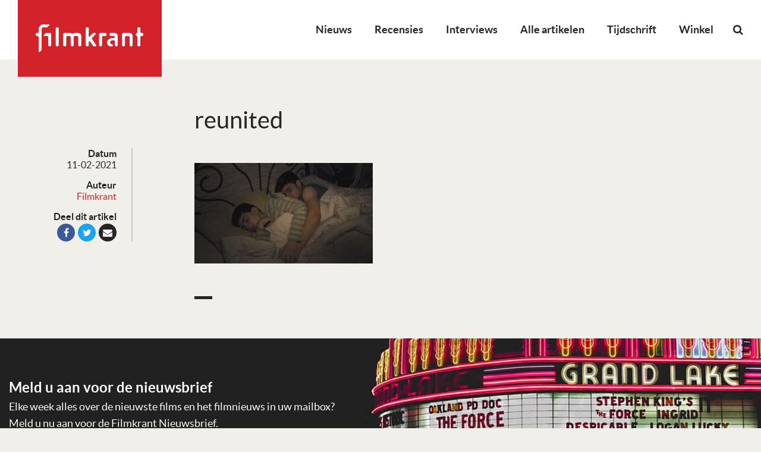

--- FILE ---
content_type: text/html; charset=UTF-8
request_url: https://filmkrant.nl/agenda/focus-human-rights-weekend-2021/attachment/reunited/
body_size: 13441
content:
<!DOCTYPE html>
<!--[if IE 7]><html class="no-js ie ie7" lang="nl-NL"><![endif]-->
<!--[if IE 8]><html class="no-js ie ie8" lang="nl-NL"><![endif]-->
<!--[if !(IE 7) | !(IE 8) ]><!--><html class="no-js" lang="nl-NL"><!--<![endif]-->
    <head>
        <meta charset="UTF-8" />
<script type="text/javascript">
/* <![CDATA[ */
var gform;gform||(document.addEventListener("gform_main_scripts_loaded",function(){gform.scriptsLoaded=!0}),document.addEventListener("gform/theme/scripts_loaded",function(){gform.themeScriptsLoaded=!0}),window.addEventListener("DOMContentLoaded",function(){gform.domLoaded=!0}),gform={domLoaded:!1,scriptsLoaded:!1,themeScriptsLoaded:!1,isFormEditor:()=>"function"==typeof InitializeEditor,callIfLoaded:function(o){return!(!gform.domLoaded||!gform.scriptsLoaded||!gform.themeScriptsLoaded&&!gform.isFormEditor()||(gform.isFormEditor()&&console.warn("The use of gform.initializeOnLoaded() is deprecated in the form editor context and will be removed in Gravity Forms 3.1."),o(),0))},initializeOnLoaded:function(o){gform.callIfLoaded(o)||(document.addEventListener("gform_main_scripts_loaded",()=>{gform.scriptsLoaded=!0,gform.callIfLoaded(o)}),document.addEventListener("gform/theme/scripts_loaded",()=>{gform.themeScriptsLoaded=!0,gform.callIfLoaded(o)}),window.addEventListener("DOMContentLoaded",()=>{gform.domLoaded=!0,gform.callIfLoaded(o)}))},hooks:{action:{},filter:{}},addAction:function(o,r,e,t){gform.addHook("action",o,r,e,t)},addFilter:function(o,r,e,t){gform.addHook("filter",o,r,e,t)},doAction:function(o){gform.doHook("action",o,arguments)},applyFilters:function(o){return gform.doHook("filter",o,arguments)},removeAction:function(o,r){gform.removeHook("action",o,r)},removeFilter:function(o,r,e){gform.removeHook("filter",o,r,e)},addHook:function(o,r,e,t,n){null==gform.hooks[o][r]&&(gform.hooks[o][r]=[]);var d=gform.hooks[o][r];null==n&&(n=r+"_"+d.length),gform.hooks[o][r].push({tag:n,callable:e,priority:t=null==t?10:t})},doHook:function(r,o,e){var t;if(e=Array.prototype.slice.call(e,1),null!=gform.hooks[r][o]&&((o=gform.hooks[r][o]).sort(function(o,r){return o.priority-r.priority}),o.forEach(function(o){"function"!=typeof(t=o.callable)&&(t=window[t]),"action"==r?t.apply(null,e):e[0]=t.apply(null,e)})),"filter"==r)return e[0]},removeHook:function(o,r,t,n){var e;null!=gform.hooks[o][r]&&(e=(e=gform.hooks[o][r]).filter(function(o,r,e){return!!(null!=n&&n!=o.tag||null!=t&&t!=o.priority)}),gform.hooks[o][r]=e)}});
/* ]]> */
</script>

        <meta name="viewport" content="width=device-width, user-scalable=no, initial-scale=1.0, maximum-scale=1.0" />
        <meta http-equiv="X-UA-Compatible" content="IE=edge, chrome=1" />

        <link rel="profile" href="http://gmpg.org/xfn/11" />
        <link rel="pingback" href="https://filmkrant.nl/xmlrpc.php" />

        <!--[if lt IE 9]><script src="https://filmkrant.nl/wp-content/themes/filmkrant/assets/components/html5shiv/dist/html5shiv.min.js"></script><![endif]-->

        <link rel="apple-touch-icon" sizes="180x180" href="https://filmkrant.nl/wp-content/themes/filmkrant/assets/images/favicon/apple-touch-icon.png">
        <link rel="icon" type="image/png" sizes="32x32" href="https://filmkrant.nl/wp-content/themes/filmkrant/assets/images/favicon/favicon-32x32.png">
        <link rel="icon" type="image/png" sizes="16x16" href="https://filmkrant.nl/wp-content/themes/filmkrant/assets/images/favicon/favicon-16x16.png">
        <link rel="manifest" href="https://filmkrant.nl/wp-content/themes/filmkrant/assets/images/favicon/site.webmanifest">
        <link rel="mask-icon" href="https://filmkrant.nl/wp-content/themes/filmkrant/assets/images/favicon/safari-pinned-tab.svg" color="#252525">
        <link rel="shortcut icon" href="https://filmkrant.nl/wp-content/themes/filmkrant/assets/images/favicon/favicon.ico">
        <meta name="msapplication-TileColor" content="#252525">
        <meta name="msapplication-config" content="/assets/images/favicon/browserconfig.xml">
        <meta name="theme-color" content="#252525">

        <meta name='robots' content='index, follow, max-image-preview:large, max-snippet:-1, max-video-preview:-1' />

	<!-- This site is optimized with the Yoast SEO plugin v26.7 - https://yoast.com/wordpress/plugins/seo/ -->
	<title>reunited - Filmkrant</title>
	<link rel="canonical" href="https://filmkrant.nl/agenda/focus-human-rights-weekend-2021/attachment/reunited/" />
	<meta property="og:locale" content="nl_NL" />
	<meta property="og:type" content="article" />
	<meta property="og:title" content="reunited - Filmkrant" />
	<meta property="og:description" content="Reunited" />
	<meta property="og:url" content="https://filmkrant.nl/agenda/focus-human-rights-weekend-2021/attachment/reunited/" />
	<meta property="og:site_name" content="Filmkrant" />
	<meta property="article:modified_time" content="2021-02-11T21:28:23+00:00" />
	<meta property="og:image" content="https://filmkrant.nl/agenda/focus-human-rights-weekend-2021/attachment/reunited" />
	<meta property="og:image:width" content="1200" />
	<meta property="og:image:height" content="675" />
	<meta property="og:image:type" content="image/jpeg" />
	<meta name="twitter:card" content="summary_large_image" />
	<script type="application/ld+json" class="yoast-schema-graph">{"@context":"https://schema.org","@graph":[{"@type":"WebPage","@id":"https://filmkrant.nl/agenda/focus-human-rights-weekend-2021/attachment/reunited/","url":"https://filmkrant.nl/agenda/focus-human-rights-weekend-2021/attachment/reunited/","name":"reunited - Filmkrant","isPartOf":{"@id":"https://filmkrant.nl/#website"},"primaryImageOfPage":{"@id":"https://filmkrant.nl/agenda/focus-human-rights-weekend-2021/attachment/reunited/#primaryimage"},"image":{"@id":"https://filmkrant.nl/agenda/focus-human-rights-weekend-2021/attachment/reunited/#primaryimage"},"thumbnailUrl":"https://filmkrant.nl/wp-content/uploads/2021/02/reunited.jpg","datePublished":"2021-02-11T21:28:15+00:00","dateModified":"2021-02-11T21:28:23+00:00","breadcrumb":{"@id":"https://filmkrant.nl/agenda/focus-human-rights-weekend-2021/attachment/reunited/#breadcrumb"},"inLanguage":"nl-NL","potentialAction":[{"@type":"ReadAction","target":["https://filmkrant.nl/agenda/focus-human-rights-weekend-2021/attachment/reunited/"]}]},{"@type":"ImageObject","inLanguage":"nl-NL","@id":"https://filmkrant.nl/agenda/focus-human-rights-weekend-2021/attachment/reunited/#primaryimage","url":"https://filmkrant.nl/wp-content/uploads/2021/02/reunited.jpg","contentUrl":"https://filmkrant.nl/wp-content/uploads/2021/02/reunited.jpg","width":1200,"height":675,"caption":"Reunited"},{"@type":"BreadcrumbList","@id":"https://filmkrant.nl/agenda/focus-human-rights-weekend-2021/attachment/reunited/#breadcrumb","itemListElement":[{"@type":"ListItem","position":1,"name":"Home","item":"https://filmkrant.nl/"},{"@type":"ListItem","position":2,"name":"Focus: Human Rights Weekend","item":"https://filmkrant.nl/agenda/focus-human-rights-weekend-2021/"},{"@type":"ListItem","position":3,"name":"reunited"}]},{"@type":"WebSite","@id":"https://filmkrant.nl/#website","url":"https://filmkrant.nl/","name":"Filmkrant","description":"","potentialAction":[{"@type":"SearchAction","target":{"@type":"EntryPoint","urlTemplate":"https://filmkrant.nl/?s={search_term_string}"},"query-input":{"@type":"PropertyValueSpecification","valueRequired":true,"valueName":"search_term_string"}}],"inLanguage":"nl-NL"}]}</script>
	<!-- / Yoast SEO plugin. -->


<link rel="alternate" type="application/rss+xml" title="Filmkrant &raquo; feed" href="https://filmkrant.nl/feed/" />
<link rel="alternate" type="application/rss+xml" title="Filmkrant &raquo; reacties feed" href="https://filmkrant.nl/comments/feed/" />
<link rel="alternate" title="oEmbed (JSON)" type="application/json+oembed" href="https://filmkrant.nl/wp-json/oembed/1.0/embed?url=https%3A%2F%2Ffilmkrant.nl%2Fagenda%2Ffocus-human-rights-weekend-2021%2Fattachment%2Freunited%2F" />
<link rel="alternate" title="oEmbed (XML)" type="text/xml+oembed" href="https://filmkrant.nl/wp-json/oembed/1.0/embed?url=https%3A%2F%2Ffilmkrant.nl%2Fagenda%2Ffocus-human-rights-weekend-2021%2Fattachment%2Freunited%2F&#038;format=xml" />
<style id='wp-img-auto-sizes-contain-inline-css' type='text/css'>
img:is([sizes=auto i],[sizes^="auto," i]){contain-intrinsic-size:3000px 1500px}
/*# sourceURL=wp-img-auto-sizes-contain-inline-css */
</style>
<link rel='stylesheet' id='wp-block-library-css' href='https://filmkrant.nl/wp-includes/css/dist/block-library/style.min.css?ver=de424b81ab956d561d5055e9d31ce7dc' type='text/css' media='all' />
<link rel='stylesheet' id='wc-blocks-style-css' href='https://filmkrant.nl/wp-content/plugins/woocommerce/assets/client/blocks/wc-blocks.css?ver=wc-10.4.3' type='text/css' media='all' />
<style id='global-styles-inline-css' type='text/css'>
:root{--wp--preset--aspect-ratio--square: 1;--wp--preset--aspect-ratio--4-3: 4/3;--wp--preset--aspect-ratio--3-4: 3/4;--wp--preset--aspect-ratio--3-2: 3/2;--wp--preset--aspect-ratio--2-3: 2/3;--wp--preset--aspect-ratio--16-9: 16/9;--wp--preset--aspect-ratio--9-16: 9/16;--wp--preset--color--black: #000000;--wp--preset--color--cyan-bluish-gray: #abb8c3;--wp--preset--color--white: #ffffff;--wp--preset--color--pale-pink: #f78da7;--wp--preset--color--vivid-red: #cf2e2e;--wp--preset--color--luminous-vivid-orange: #ff6900;--wp--preset--color--luminous-vivid-amber: #fcb900;--wp--preset--color--light-green-cyan: #7bdcb5;--wp--preset--color--vivid-green-cyan: #00d084;--wp--preset--color--pale-cyan-blue: #8ed1fc;--wp--preset--color--vivid-cyan-blue: #0693e3;--wp--preset--color--vivid-purple: #9b51e0;--wp--preset--gradient--vivid-cyan-blue-to-vivid-purple: linear-gradient(135deg,rgb(6,147,227) 0%,rgb(155,81,224) 100%);--wp--preset--gradient--light-green-cyan-to-vivid-green-cyan: linear-gradient(135deg,rgb(122,220,180) 0%,rgb(0,208,130) 100%);--wp--preset--gradient--luminous-vivid-amber-to-luminous-vivid-orange: linear-gradient(135deg,rgb(252,185,0) 0%,rgb(255,105,0) 100%);--wp--preset--gradient--luminous-vivid-orange-to-vivid-red: linear-gradient(135deg,rgb(255,105,0) 0%,rgb(207,46,46) 100%);--wp--preset--gradient--very-light-gray-to-cyan-bluish-gray: linear-gradient(135deg,rgb(238,238,238) 0%,rgb(169,184,195) 100%);--wp--preset--gradient--cool-to-warm-spectrum: linear-gradient(135deg,rgb(74,234,220) 0%,rgb(151,120,209) 20%,rgb(207,42,186) 40%,rgb(238,44,130) 60%,rgb(251,105,98) 80%,rgb(254,248,76) 100%);--wp--preset--gradient--blush-light-purple: linear-gradient(135deg,rgb(255,206,236) 0%,rgb(152,150,240) 100%);--wp--preset--gradient--blush-bordeaux: linear-gradient(135deg,rgb(254,205,165) 0%,rgb(254,45,45) 50%,rgb(107,0,62) 100%);--wp--preset--gradient--luminous-dusk: linear-gradient(135deg,rgb(255,203,112) 0%,rgb(199,81,192) 50%,rgb(65,88,208) 100%);--wp--preset--gradient--pale-ocean: linear-gradient(135deg,rgb(255,245,203) 0%,rgb(182,227,212) 50%,rgb(51,167,181) 100%);--wp--preset--gradient--electric-grass: linear-gradient(135deg,rgb(202,248,128) 0%,rgb(113,206,126) 100%);--wp--preset--gradient--midnight: linear-gradient(135deg,rgb(2,3,129) 0%,rgb(40,116,252) 100%);--wp--preset--font-size--small: 13px;--wp--preset--font-size--medium: 20px;--wp--preset--font-size--large: 36px;--wp--preset--font-size--x-large: 42px;--wp--preset--spacing--20: 0.44rem;--wp--preset--spacing--30: 0.67rem;--wp--preset--spacing--40: 1rem;--wp--preset--spacing--50: 1.5rem;--wp--preset--spacing--60: 2.25rem;--wp--preset--spacing--70: 3.38rem;--wp--preset--spacing--80: 5.06rem;--wp--preset--shadow--natural: 6px 6px 9px rgba(0, 0, 0, 0.2);--wp--preset--shadow--deep: 12px 12px 50px rgba(0, 0, 0, 0.4);--wp--preset--shadow--sharp: 6px 6px 0px rgba(0, 0, 0, 0.2);--wp--preset--shadow--outlined: 6px 6px 0px -3px rgb(255, 255, 255), 6px 6px rgb(0, 0, 0);--wp--preset--shadow--crisp: 6px 6px 0px rgb(0, 0, 0);}:where(.is-layout-flex){gap: 0.5em;}:where(.is-layout-grid){gap: 0.5em;}body .is-layout-flex{display: flex;}.is-layout-flex{flex-wrap: wrap;align-items: center;}.is-layout-flex > :is(*, div){margin: 0;}body .is-layout-grid{display: grid;}.is-layout-grid > :is(*, div){margin: 0;}:where(.wp-block-columns.is-layout-flex){gap: 2em;}:where(.wp-block-columns.is-layout-grid){gap: 2em;}:where(.wp-block-post-template.is-layout-flex){gap: 1.25em;}:where(.wp-block-post-template.is-layout-grid){gap: 1.25em;}.has-black-color{color: var(--wp--preset--color--black) !important;}.has-cyan-bluish-gray-color{color: var(--wp--preset--color--cyan-bluish-gray) !important;}.has-white-color{color: var(--wp--preset--color--white) !important;}.has-pale-pink-color{color: var(--wp--preset--color--pale-pink) !important;}.has-vivid-red-color{color: var(--wp--preset--color--vivid-red) !important;}.has-luminous-vivid-orange-color{color: var(--wp--preset--color--luminous-vivid-orange) !important;}.has-luminous-vivid-amber-color{color: var(--wp--preset--color--luminous-vivid-amber) !important;}.has-light-green-cyan-color{color: var(--wp--preset--color--light-green-cyan) !important;}.has-vivid-green-cyan-color{color: var(--wp--preset--color--vivid-green-cyan) !important;}.has-pale-cyan-blue-color{color: var(--wp--preset--color--pale-cyan-blue) !important;}.has-vivid-cyan-blue-color{color: var(--wp--preset--color--vivid-cyan-blue) !important;}.has-vivid-purple-color{color: var(--wp--preset--color--vivid-purple) !important;}.has-black-background-color{background-color: var(--wp--preset--color--black) !important;}.has-cyan-bluish-gray-background-color{background-color: var(--wp--preset--color--cyan-bluish-gray) !important;}.has-white-background-color{background-color: var(--wp--preset--color--white) !important;}.has-pale-pink-background-color{background-color: var(--wp--preset--color--pale-pink) !important;}.has-vivid-red-background-color{background-color: var(--wp--preset--color--vivid-red) !important;}.has-luminous-vivid-orange-background-color{background-color: var(--wp--preset--color--luminous-vivid-orange) !important;}.has-luminous-vivid-amber-background-color{background-color: var(--wp--preset--color--luminous-vivid-amber) !important;}.has-light-green-cyan-background-color{background-color: var(--wp--preset--color--light-green-cyan) !important;}.has-vivid-green-cyan-background-color{background-color: var(--wp--preset--color--vivid-green-cyan) !important;}.has-pale-cyan-blue-background-color{background-color: var(--wp--preset--color--pale-cyan-blue) !important;}.has-vivid-cyan-blue-background-color{background-color: var(--wp--preset--color--vivid-cyan-blue) !important;}.has-vivid-purple-background-color{background-color: var(--wp--preset--color--vivid-purple) !important;}.has-black-border-color{border-color: var(--wp--preset--color--black) !important;}.has-cyan-bluish-gray-border-color{border-color: var(--wp--preset--color--cyan-bluish-gray) !important;}.has-white-border-color{border-color: var(--wp--preset--color--white) !important;}.has-pale-pink-border-color{border-color: var(--wp--preset--color--pale-pink) !important;}.has-vivid-red-border-color{border-color: var(--wp--preset--color--vivid-red) !important;}.has-luminous-vivid-orange-border-color{border-color: var(--wp--preset--color--luminous-vivid-orange) !important;}.has-luminous-vivid-amber-border-color{border-color: var(--wp--preset--color--luminous-vivid-amber) !important;}.has-light-green-cyan-border-color{border-color: var(--wp--preset--color--light-green-cyan) !important;}.has-vivid-green-cyan-border-color{border-color: var(--wp--preset--color--vivid-green-cyan) !important;}.has-pale-cyan-blue-border-color{border-color: var(--wp--preset--color--pale-cyan-blue) !important;}.has-vivid-cyan-blue-border-color{border-color: var(--wp--preset--color--vivid-cyan-blue) !important;}.has-vivid-purple-border-color{border-color: var(--wp--preset--color--vivid-purple) !important;}.has-vivid-cyan-blue-to-vivid-purple-gradient-background{background: var(--wp--preset--gradient--vivid-cyan-blue-to-vivid-purple) !important;}.has-light-green-cyan-to-vivid-green-cyan-gradient-background{background: var(--wp--preset--gradient--light-green-cyan-to-vivid-green-cyan) !important;}.has-luminous-vivid-amber-to-luminous-vivid-orange-gradient-background{background: var(--wp--preset--gradient--luminous-vivid-amber-to-luminous-vivid-orange) !important;}.has-luminous-vivid-orange-to-vivid-red-gradient-background{background: var(--wp--preset--gradient--luminous-vivid-orange-to-vivid-red) !important;}.has-very-light-gray-to-cyan-bluish-gray-gradient-background{background: var(--wp--preset--gradient--very-light-gray-to-cyan-bluish-gray) !important;}.has-cool-to-warm-spectrum-gradient-background{background: var(--wp--preset--gradient--cool-to-warm-spectrum) !important;}.has-blush-light-purple-gradient-background{background: var(--wp--preset--gradient--blush-light-purple) !important;}.has-blush-bordeaux-gradient-background{background: var(--wp--preset--gradient--blush-bordeaux) !important;}.has-luminous-dusk-gradient-background{background: var(--wp--preset--gradient--luminous-dusk) !important;}.has-pale-ocean-gradient-background{background: var(--wp--preset--gradient--pale-ocean) !important;}.has-electric-grass-gradient-background{background: var(--wp--preset--gradient--electric-grass) !important;}.has-midnight-gradient-background{background: var(--wp--preset--gradient--midnight) !important;}.has-small-font-size{font-size: var(--wp--preset--font-size--small) !important;}.has-medium-font-size{font-size: var(--wp--preset--font-size--medium) !important;}.has-large-font-size{font-size: var(--wp--preset--font-size--large) !important;}.has-x-large-font-size{font-size: var(--wp--preset--font-size--x-large) !important;}
/*# sourceURL=global-styles-inline-css */
</style>

<style id='classic-theme-styles-inline-css' type='text/css'>
/*! This file is auto-generated */
.wp-block-button__link{color:#fff;background-color:#32373c;border-radius:9999px;box-shadow:none;text-decoration:none;padding:calc(.667em + 2px) calc(1.333em + 2px);font-size:1.125em}.wp-block-file__button{background:#32373c;color:#fff;text-decoration:none}
/*# sourceURL=/wp-includes/css/classic-themes.min.css */
</style>
<link rel='stylesheet' id='woocommerce-layout-css' href='https://filmkrant.nl/wp-content/plugins/woocommerce/assets/css/woocommerce-layout.css?ver=10.4.3' type='text/css' media='all' />
<link rel='stylesheet' id='woocommerce-smallscreen-css' href='https://filmkrant.nl/wp-content/plugins/woocommerce/assets/css/woocommerce-smallscreen.css?ver=10.4.3' type='text/css' media='only screen and (max-width: 768px)' />
<style id='woocommerce-inline-inline-css' type='text/css'>
.woocommerce form .form-row .required { visibility: visible; }
/*# sourceURL=woocommerce-inline-inline-css */
</style>
<link rel='stylesheet' id='mollie-applepaydirect-css' href='https://filmkrant.nl/wp-content/plugins/mollie-payments-for-woocommerce/public/css/mollie-applepaydirect.min.css?ver=1767700109' type='text/css' media='screen' />
<link rel='stylesheet' id='vo.stylesheet-css' href='https://filmkrant.nl/wp-content/themes/filmkrant/style.css?ver=1765544281' type='text/css' media='all' />
<link rel='stylesheet' id='mmenu.css-css' href='https://filmkrant.nl/wp-content/themes/filmkrant/assets/components/jQuery.mmenu/dist/css/jquery.mmenu.all.css?ver=de424b81ab956d561d5055e9d31ce7dc' type='text/css' media='all' />
<link rel='stylesheet' id='mmenu.positioning.css-css' href='https://filmkrant.nl/wp-content/themes/filmkrant/assets/components/jQuery.mmenu/dist/extensions/fullscreen/jquery.mmenu.fullscreen.css?ver=de424b81ab956d561d5055e9d31ce7dc' type='text/css' media='all' />
<script type="text/javascript" src="https://filmkrant.nl/wp-content/themes/filmkrant/assets/components/jquery/dist/jquery.min.js?ver=de424b81ab956d561d5055e9d31ce7dc" id="jquery-js"></script>
<script type="text/javascript" src="https://filmkrant.nl/wp-content/plugins/woocommerce/assets/js/jquery-blockui/jquery.blockUI.min.js?ver=2.7.0-wc.10.4.3" id="wc-jquery-blockui-js" defer="defer" data-wp-strategy="defer"></script>
<script type="text/javascript" id="wc-add-to-cart-js-extra">
/* <![CDATA[ */
var wc_add_to_cart_params = {"ajax_url":"/wp-admin/admin-ajax.php","wc_ajax_url":"/?wc-ajax=%%endpoint%%","i18n_view_cart":"Bekijk winkelwagen","cart_url":"https://filmkrant.nl/winkelwagen/","is_cart":"","cart_redirect_after_add":"no"};
//# sourceURL=wc-add-to-cart-js-extra
/* ]]> */
</script>
<script type="text/javascript" src="https://filmkrant.nl/wp-content/plugins/woocommerce/assets/js/frontend/add-to-cart.min.js?ver=10.4.3" id="wc-add-to-cart-js" defer="defer" data-wp-strategy="defer"></script>
<script type="text/javascript" src="https://filmkrant.nl/wp-content/plugins/woocommerce/assets/js/js-cookie/js.cookie.min.js?ver=2.1.4-wc.10.4.3" id="wc-js-cookie-js" defer="defer" data-wp-strategy="defer"></script>
<script type="text/javascript" id="woocommerce-js-extra">
/* <![CDATA[ */
var woocommerce_params = {"ajax_url":"/wp-admin/admin-ajax.php","wc_ajax_url":"/?wc-ajax=%%endpoint%%","i18n_password_show":"Wachtwoord weergeven","i18n_password_hide":"Wachtwoord verbergen"};
//# sourceURL=woocommerce-js-extra
/* ]]> */
</script>
<script type="text/javascript" src="https://filmkrant.nl/wp-content/plugins/woocommerce/assets/js/frontend/woocommerce.min.js?ver=10.4.3" id="woocommerce-js" defer="defer" data-wp-strategy="defer"></script>
<script type="text/javascript" id="WCPAY_ASSETS-js-extra">
/* <![CDATA[ */
var wcpayAssets = {"url":"https://filmkrant.nl/wp-content/plugins/woocommerce-payments/dist/"};
//# sourceURL=WCPAY_ASSETS-js-extra
/* ]]> */
</script>
<script type="text/javascript" src="https://filmkrant.nl/wp-content/themes/filmkrant/assets/components/jquery-migrate/jquery-migrate.min.js?ver=de424b81ab956d561d5055e9d31ce7dc" id="jquery.migrate-js"></script>
<link rel="EditURI" type="application/rsd+xml" title="RSD" href="https://filmkrant.nl/xmlrpc.php?rsd" />
<link rel='shortlink' href='https://filmkrant.nl/?p=830544' />

<!-- This site is using AdRotate v5.17 to display their advertisements - https://ajdg.solutions/ -->
<!-- AdRotate CSS -->
<style type="text/css" media="screen">
	.g { margin:0px; padding:0px; overflow:hidden; line-height:1; zoom:1; }
	.g img { height:auto; }
	.g-col { position:relative; float:left; }
	.g-col:first-child { margin-left: 0; }
	.g-col:last-child { margin-right: 0; }
	.g-1 { width:100%; max-width:718px; height:100%; max-height:210px; margin: 0 auto; }
	.g-2 { width:100%; max-width:718px; height:100%; max-height:210px; margin: 0 auto; }
	@media only screen and (max-width: 480px) {
		.g-col, .g-dyn, .g-single { width:100%; margin-left:0; margin-right:0; }
	}
</style>
<!-- /AdRotate CSS -->

	<noscript><style>.woocommerce-product-gallery{ opacity: 1 !important; }</style></noscript>
	<style type="text/css">.recentcomments a{display:inline !important;padding:0 !important;margin:0 !important;}</style><link rel="icon" href="https://filmkrant.nl/wp-content/uploads/2024/11/cropped-filmkrant-logo-2023-square-100x100.jpg" sizes="32x32" />
<link rel="icon" href="https://filmkrant.nl/wp-content/uploads/2024/11/cropped-filmkrant-logo-2023-square-300x300.jpg" sizes="192x192" />
<link rel="apple-touch-icon" href="https://filmkrant.nl/wp-content/uploads/2024/11/cropped-filmkrant-logo-2023-square-300x300.jpg" />
<meta name="msapplication-TileImage" content="https://filmkrant.nl/wp-content/uploads/2024/11/cropped-filmkrant-logo-2023-square-300x300.jpg" />

        <!-- Google Analytics -->
<script async src="https://www.googletagmanager.com/gtag/js?id=UA-126964300-1"></script>
<script>
window.dataLayer = window.dataLayer || [];
function gtag(){dataLayer.push(arguments);}
gtag('js', new Date());
gtag('config', 'UA-126964300-1');
</script>

<!-- BEGIN Planet Nine Video // place inside head tag --> 
<script type="text/javascript" src="//resources.planetnine.com/scripts/filmkrant.nl.js"></script>
<!-- END Planet Nine Video -->
        

        <!-- Hier start het GAM HEAD script -->
        <script async='async' src='https://www.googletagservices.com/tag/js/gpt.js'></script>
        <script>
            var googletag = googletag || {};
            googletag.cmd = googletag.cmd || [];
        </script>
        <script>
            googletag.cmd.push(function(){
                gam_desktop_lb_bb_mapping = googletag.sizeMapping()
                    .addSize([1024, 0], [[728, 90], [970, 70], [970, 90], [970, 250]])
                    .addSize([0, 0], [])
                    .build();

                gam_tablet_mapping = googletag.sizeMapping()
                    .addSize([1024, 0], [])
                    .addSize([740, 0], [[728, 90], [468, 60]])
                    .addSize([480, 0], [[468, 60]])
                    .addSize([0, 0], [])
                    .build();

                gam_mobile_mapping = googletag.sizeMapping()
                    .addSize([480, 0], [])
                    .addSize([300, 0], [[320, 50], [320, 100], [300, 250], [320, 240], [320, 480]])
                    .addSize([0, 0], [])
                    .build();

                gam_static_top_alpha_desktop = googletag.defineSlot('/21759686865/FK_Filmkrant/Filmkrant_ros_static-top_alpha', [[970, 250], [970, 90], [970, 70], [728, 90]], 'gam_static_top_alpha_desktop').defineSizeMapping(gam_desktop_lb_bb_mapping).addService(googletag.pubads());

                gam_static_top_alpha_tablet = googletag.defineSlot('/21759686865/FK_Filmkrant/Filmkrant_ros_static-top_alpha', [[728, 90], [468, 60]], 'gam_static_top_alpha_tablet').defineSizeMapping(gam_tablet_mapping).addService(googletag.pubads());

                gam_static_top_alpha_mobile = googletag.defineSlot('/21759686865/FK_Filmkrant/Filmkrant_ros_static-top_alpha', [[320, 50], [320, 100], [300, 250], [320, 240], [320, 480]], 'gam_static_top_alpha_mobile').defineSizeMapping(gam_mobile_mapping).addService(googletag.pubads());

                googletag.pubads().setTargeting('is_test_environment', ['false']).setTargeting('category', ['']).setTargeting('page_id', ['']);
                googletag.pubads().enableSingleRequest();
                googletag.pubads().collapseEmptyDivs();
                googletag.pubads().enableLazyLoad({
                    renderMarginPercent: 0,
                });
                googletag.enableServices();
            });
        </script>
        <!-- Hier stopt het GAM HEAD script -->
    <link rel='stylesheet' id='gforms_reset_css-css' href='https://filmkrant.nl/wp-content/plugins/gravityforms/legacy/css/formreset.min.css?ver=2.9.25' type='text/css' media='all' />
<link rel='stylesheet' id='gforms_formsmain_css-css' href='https://filmkrant.nl/wp-content/plugins/gravityforms/legacy/css/formsmain.min.css?ver=2.9.25' type='text/css' media='all' />
<link rel='stylesheet' id='gforms_ready_class_css-css' href='https://filmkrant.nl/wp-content/plugins/gravityforms/legacy/css/readyclass.min.css?ver=2.9.25' type='text/css' media='all' />
<link rel='stylesheet' id='gforms_browsers_css-css' href='https://filmkrant.nl/wp-content/plugins/gravityforms/legacy/css/browsers.min.css?ver=2.9.25' type='text/css' media='all' />
</head>

    <body class="attachment wp-singular attachment-template-default single single-attachment postid-830544 attachmentid-830544 attachment-jpeg wp-theme-filmkrant theme-filmkrant woocommerce-no-js">

    <!-- Facebook Pixel Code -->
<script>
!function(f,b,e,v,n,t,s)
{if(f.fbq)return;n=f.fbq=function(){n.callMethod?
n.callMethod.apply(n,arguments):n.queue.push(arguments)};
if(!f._fbq)f._fbq=n;n.push=n;n.loaded=!0;n.version='2.0';
n.queue=[];t=b.createElement(e);t.async=!0;
t.src=v;s=b.getElementsByTagName(e)[0];
s.parentNode.insertBefore(t,s)}(window,document,'script',
'https://connect.facebook.net/en_US/fbevents.js');
fbq('init', '325674274654959');
fbq('track', 'PageView');
</script>
<noscript>
<img height="1" width="1"
src="https://www.facebook.com/tr?id=325674274654959&ev=PageView
&noscript=1"/>
</noscript>
<!-- /Facebook Pixel Code -->

<!-- Mastodon Code -->
<a rel="me" href="https://mastodon.social/@filmkrant"></a>
<!-- /MastodonCode -->
    
    <nav class="mobile-menu mm-menu mm-offcanvas" id="mobile-menu">
        <div>
            <form role="search" method="get" class="mobile-search" action="https://filmkrant.nl/">
                <input class="mobile-search__input" type="search" placeholder="Zoeken…" value="" name="s">
                <button class="mobile-search__button" type="submit"><i class="fa fa-search"></i></button>
            </form>
            <ul id="menu-primary-menu" class="menu"><li id="menu-item-53970" class="menu-item menu-item-type-taxonomy menu-item-object-category menu-item-53970"><a href="https://filmkrant.nl/categorie/nieuws/">Nieuws</a></li>
<li id="menu-item-824888" class="menu-item menu-item-type-custom menu-item-object-custom menu-item-824888"><a href="https://filmkrant.nl/recensies/">Recensies</a></li>
<li id="menu-item-837648" class="menu-item menu-item-type-taxonomy menu-item-object-category menu-item-837648"><a href="https://filmkrant.nl/categorie/interview/">Interviews</a></li>
<li id="menu-item-25789" class="menu-item menu-item-type-post_type menu-item-object-page current_page_parent menu-item-25789"><a href="https://filmkrant.nl/artikelen/">Alle artikelen</a></li>
<li id="menu-item-837651" class="menu-item menu-item-type-post_type menu-item-object-page menu-item-837651"><a href="https://filmkrant.nl/tijdschrift/">Tijdschrift</a></li>
<li id="menu-item-874879" class="menu-item menu-item-type-post_type menu-item-object-page menu-item-874879"><a href="https://filmkrant.nl/winkel/">Winkel</a></li>
</ul>        </div>
    </nav>

    <div class="container container--page">

        <header class="page-header">

            <form role="search" method="get" class="search-form" action="https://filmkrant.nl/">
                <input class="search-form__input" type="search" placeholder="Zoeken…" value="" name="s">
                <button class="search-form__button" type="submit"><i class="fa fa-search"></i></button>
                <a class="search-form__close" href="javascript:void(0);"><i class="fa fa-times"></i></a>
            </form>

            <a class="page-header__logo" href="https://filmkrant.nl/">
                <img src="https://filmkrant.nl/wp-content/themes/filmkrant/assets/images/logo.png" alt="Filmkrant">
            </a>

            <a href="#mobile-menu" class="mobile-toggle hide-for-large">
                <i class="fa fa-bars fa-2x"></i>
            </a>

            <div class="page-header__menu">
                                    <nav class="show-for-large main-menu">
                        <ul id="menu-primary-menu-1" class="menu"><li class="menu-item menu-item-type-taxonomy menu-item-object-category menu-item-53970"><a href="https://filmkrant.nl/categorie/nieuws/">Nieuws</a></li>
<li class="menu-item menu-item-type-custom menu-item-object-custom menu-item-824888"><a href="https://filmkrant.nl/recensies/">Recensies</a></li>
<li class="menu-item menu-item-type-taxonomy menu-item-object-category menu-item-837648"><a href="https://filmkrant.nl/categorie/interview/">Interviews</a></li>
<li class="menu-item menu-item-type-post_type menu-item-object-page current_page_parent menu-item-25789"><a href="https://filmkrant.nl/artikelen/">Alle artikelen</a></li>
<li class="menu-item menu-item-type-post_type menu-item-object-page menu-item-837651"><a href="https://filmkrant.nl/tijdschrift/">Tijdschrift</a></li>
<li class="menu-item menu-item-type-post_type menu-item-object-page menu-item-874879"><a href="https://filmkrant.nl/winkel/">Winkel</a></li>
</ul><!--                        <a class="main-menu__cart" href="--><!--">-->
<!--                            <i class="fa fa-shopping-cart"></i>-->
<!--                            --><!--                                <span class="main-menu__cart__amount">--><!--</span>-->
<!--                            --><!--                        </a>-->
                        <a class="main-menu__search" href="javascript:void(0);"><i class="fa fa-search"></i></a>
                    </nav>
                            </div>

        </header><!-- .header--page -->

        <section class="container container--content">

<article id="post-830544" class="single single-- post-830544 attachment type-attachment status-inherit hentry">
    <div class="grid-container xsmall-padding">

        <header class="single-header">
            <div class="grid-x">
                <div class="cell medium-2">
	                <div class="single-header__category"></div>                </div>
                <div class="cell medium-offset-1 medium-9">
					<h1 class="single-header__title">reunited</h1>					                </div>
            </div>
        </header>

        <div class="grid-x">

            <div class="cell large-2 single-sidebar-wrap" data-sticky-container>
                <ul class="single-sidebar sticky" data-sticky data-anchor="content" data-sticky-on="large" data-margin-top="8">
                    <li class="single-sidebar__item">
                        <strong class="single-sidebar__title">
							Datum                        </strong>
                        <span class="single-sidebar__content">
                            11-02-2021                        </span>
                    </li>
                    <li class="single-sidebar__item">
						                            <strong class="single-sidebar__title">
								Auteur                            </strong>
                            <span class="single-sidebar__content">
                                                                        <a href="https://filmkrant.nl/author/filmkrant/">Filmkrant</a>
                                </span>
						                    </li>
	                	                										                    <li class="single-sidebar__item">
                        <strong class="single-sidebar__title">
							Deel dit artikel                        </strong>
                        <span class="single-sidebar__content">
                            <a class="single-sidebar__social single-sidebar__social--facebook" href="javascript:void(0);" onclick="window.open('http://www.facebook.com/sharer.php?u=https://filmkrant.nl/agenda/focus-human-rights-weekend-2021/attachment/reunited/&title=reunited', 'sharer', 'toolbar=0,status=0,width=580,height=325');" rel="nofollow"><i class="fa fa-facebook" aria-hidden="true"></i></a>
                            <a
                                class="single-sidebar__social single-sidebar__social--twitter"
                                href="javascript:void(0);"
                                onclick="window.open('https://twitter.com/intent/tweet?text=reunited&url=https%3A%2F%2Ffilmkrant.nl%2Fagenda%2Ffocus-human-rights-weekend-2021%2Fattachment%2Freunited%2F', 'sharer', 'toolbar=0,status=0,width=580,height=325');"
                                rel="nofollow">
                                <i class="fa fa-twitter" aria-hidden="true"></i>
                            </a>
                            <a class="single-sidebar__social single-sidebar__social--email" href="mailto:?subject=reunited&body=reunited: https://filmkrant.nl/agenda/focus-human-rights-weekend-2021/attachment/reunited/"><i class="fa fa-envelope" aria-hidden="true"></i></a>
                    </li>
                </ul>
            </div>

            <div class="cell large-offset-1 large-9" id="content">

				
                <div class="single-content">
					<p class="attachment"><a href='https://filmkrant.nl/wp-content/uploads/2021/02/reunited.jpg'><img fetchpriority="high" decoding="async" width="300" height="169" src="https://filmkrant.nl/wp-content/uploads/2021/02/reunited-300x169.jpg" class="attachment-medium size-medium" alt="" srcset="https://filmkrant.nl/wp-content/uploads/2021/02/reunited-300x169.jpg 300w, https://filmkrant.nl/wp-content/uploads/2021/02/reunited-768x432.jpg 768w, https://filmkrant.nl/wp-content/uploads/2021/02/reunited-1024x576.jpg 1024w, https://filmkrant.nl/wp-content/uploads/2021/02/reunited-1000x563.jpg 1000w, https://filmkrant.nl/wp-content/uploads/2021/02/reunited.jpg 1200w" sizes="(max-width: 300px) 100vw, 300px" /></a></p>
<div class="banner banner--single"><div class="banner__container"><div id="gam_static_top_alpha_desktop">
            <script>
                googletag.cmd.push(function() {googletag.display('gam_static_top_alpha_desktop');});
            </script>
        </div>
        <div id="gam_static_top_alpha_tablet">
            <script>
                googletag.cmd.push(function() {googletag.display('gam_static_top_alpha_tablet');});
            </script>
        </div>
        <div id="gam_static_top_alpha_mobile">
            <script>
                googletag.cmd.push(function() {googletag.display('gam_static_top_alpha_mobile');});
            </script>
        </div></div></div>                </div>

				
            </div>

        </div>

		
	

    </div>
</article><!-- #post-830544 -->

            </section><!-- .container--content -->

            
            <footer class="page-footer" style="background-image:url(https://filmkrant.nl/wp-content/uploads/2018/10/footer.jpg);">

                <div class="grid-container xsmall-padding">
                    <div class="newsletter">
                                                    <h3 class="newsletter__title">Meld u aan voor de nieuwsbrief</h3>
                                                                            <p class="newsletter__text">Elke week alles over de nieuwste films en het filmnieuws in uw mailbox? Meld u nu aan voor de Filmkrant Nieuwsbrief.</p>
                        
                        
                <div class='gf_browser_chrome gform_wrapper gform_legacy_markup_wrapper gform-theme--no-framework' data-form-theme='legacy' data-form-index='0' id='gform_wrapper_2' ><div id='gf_2' class='gform_anchor' tabindex='-1'></div><form method='post' enctype='multipart/form-data' target='gform_ajax_frame_2' id='gform_2'  action='/agenda/focus-human-rights-weekend-2021/attachment/reunited/#gf_2' data-formid='2' novalidate>
                        <div class='gform-body gform_body'><ul id='gform_fields_2' class='gform_fields top_label form_sublabel_below description_below validation_below'><li id="field_2_1" class="gfield gfield--type-email field_sublabel_below gfield--no-description field_description_below field_validation_below gfield_visibility_visible"  ><label class='gfield_label gform-field-label screen-reader-text' for='input_2_1'>E-mailadres</label><div class='ginput_container ginput_container_email'>
                            <input name='input_1' id='input_2_1' type='email' value='' class='medium'   placeholder='E-mailadres'  aria-invalid="false"  />
                        </div></li></ul></div>
        <div class='gform-footer gform_footer top_label'> <input type='submit' id='gform_submit_button_2' class='gform_button button' onclick='gform.submission.handleButtonClick(this);' data-submission-type='submit' value='Versturen'  /> <input type='hidden' name='gform_ajax' value='form_id=2&amp;title=&amp;description=&amp;tabindex=0&amp;theme=legacy&amp;styles=[]&amp;hash=0ec904381f1e9e6dba727428be235a28' />
            <input type='hidden' class='gform_hidden' name='gform_submission_method' data-js='gform_submission_method_2' value='iframe' />
            <input type='hidden' class='gform_hidden' name='gform_theme' data-js='gform_theme_2' id='gform_theme_2' value='legacy' />
            <input type='hidden' class='gform_hidden' name='gform_style_settings' data-js='gform_style_settings_2' id='gform_style_settings_2' value='[]' />
            <input type='hidden' class='gform_hidden' name='is_submit_2' value='1' />
            <input type='hidden' class='gform_hidden' name='gform_submit' value='2' />
            
            <input type='hidden' class='gform_hidden' name='gform_unique_id' value='' />
            <input type='hidden' class='gform_hidden' name='state_2' value='WyJbXSIsImRkMDVlZmQzNTYzMjhjOTZiZTUyNDQyZmM5YjJhMjYzIl0=' />
            <input type='hidden' autocomplete='off' class='gform_hidden' name='gform_target_page_number_2' id='gform_target_page_number_2' value='0' />
            <input type='hidden' autocomplete='off' class='gform_hidden' name='gform_source_page_number_2' id='gform_source_page_number_2' value='1' />
            <input type='hidden' name='gform_field_values' value='' />
            
        </div>
                        </form>
                        </div>
		                <iframe style='display:none;width:0px;height:0px;' src='about:blank' name='gform_ajax_frame_2' id='gform_ajax_frame_2' title='Dit iframe bevat de vereiste logica om Ajax aangedreven Gravity Forms te verwerken.'></iframe>
		                <script type="text/javascript">
/* <![CDATA[ */
 gform.initializeOnLoaded( function() {gformInitSpinner( 2, 'https://filmkrant.nl/wp-content/plugins/gravityforms/images/spinner.svg', true );jQuery('#gform_ajax_frame_2').on('load',function(){var contents = jQuery(this).contents().find('*').html();var is_postback = contents.indexOf('GF_AJAX_POSTBACK') >= 0;if(!is_postback){return;}var form_content = jQuery(this).contents().find('#gform_wrapper_2');var is_confirmation = jQuery(this).contents().find('#gform_confirmation_wrapper_2').length > 0;var is_redirect = contents.indexOf('gformRedirect(){') >= 0;var is_form = form_content.length > 0 && ! is_redirect && ! is_confirmation;var mt = parseInt(jQuery('html').css('margin-top'), 10) + parseInt(jQuery('body').css('margin-top'), 10) + 100;if(is_form){jQuery('#gform_wrapper_2').html(form_content.html());if(form_content.hasClass('gform_validation_error')){jQuery('#gform_wrapper_2').addClass('gform_validation_error');} else {jQuery('#gform_wrapper_2').removeClass('gform_validation_error');}setTimeout( function() { /* delay the scroll by 50 milliseconds to fix a bug in chrome */ jQuery(document).scrollTop(jQuery('#gform_wrapper_2').offset().top - mt); }, 50 );if(window['gformInitDatepicker']) {gformInitDatepicker();}if(window['gformInitPriceFields']) {gformInitPriceFields();}var current_page = jQuery('#gform_source_page_number_2').val();gformInitSpinner( 2, 'https://filmkrant.nl/wp-content/plugins/gravityforms/images/spinner.svg', true );jQuery(document).trigger('gform_page_loaded', [2, current_page]);window['gf_submitting_2'] = false;}else if(!is_redirect){var confirmation_content = jQuery(this).contents().find('.GF_AJAX_POSTBACK').html();if(!confirmation_content){confirmation_content = contents;}jQuery('#gform_wrapper_2').replaceWith(confirmation_content);jQuery(document).scrollTop(jQuery('#gf_2').offset().top - mt);jQuery(document).trigger('gform_confirmation_loaded', [2]);window['gf_submitting_2'] = false;wp.a11y.speak(jQuery('#gform_confirmation_message_2').text());}else{jQuery('#gform_2').append(contents);if(window['gformRedirect']) {gformRedirect();}}jQuery(document).trigger("gform_pre_post_render", [{ formId: "2", currentPage: "current_page", abort: function() { this.preventDefault(); } }]);        if (event && event.defaultPrevented) {                return;        }        const gformWrapperDiv = document.getElementById( "gform_wrapper_2" );        if ( gformWrapperDiv ) {            const visibilitySpan = document.createElement( "span" );            visibilitySpan.id = "gform_visibility_test_2";            gformWrapperDiv.insertAdjacentElement( "afterend", visibilitySpan );        }        const visibilityTestDiv = document.getElementById( "gform_visibility_test_2" );        let postRenderFired = false;        function triggerPostRender() {            if ( postRenderFired ) {                return;            }            postRenderFired = true;            gform.core.triggerPostRenderEvents( 2, current_page );            if ( visibilityTestDiv ) {                visibilityTestDiv.parentNode.removeChild( visibilityTestDiv );            }        }        function debounce( func, wait, immediate ) {            var timeout;            return function() {                var context = this, args = arguments;                var later = function() {                    timeout = null;                    if ( !immediate ) func.apply( context, args );                };                var callNow = immediate && !timeout;                clearTimeout( timeout );                timeout = setTimeout( later, wait );                if ( callNow ) func.apply( context, args );            };        }        const debouncedTriggerPostRender = debounce( function() {            triggerPostRender();        }, 200 );        if ( visibilityTestDiv && visibilityTestDiv.offsetParent === null ) {            const observer = new MutationObserver( ( mutations ) => {                mutations.forEach( ( mutation ) => {                    if ( mutation.type === 'attributes' && visibilityTestDiv.offsetParent !== null ) {                        debouncedTriggerPostRender();                        observer.disconnect();                    }                });            });            observer.observe( document.body, {                attributes: true,                childList: false,                subtree: true,                attributeFilter: [ 'style', 'class' ],            });        } else {            triggerPostRender();        }    } );} ); 
/* ]]> */
</script>
                    </div>
                </div>

                <div class="page-footer__bottom">
                    <div class="grid-container xsmall-padding">
                        <div class="page-footer__left">
                            <a class="page-footer__logo" href="https://filmkrant.nl/">
                                <img src="https://filmkrant.nl/wp-content/themes/filmkrant/assets/images/logo.png" alt="Filmkrant">
                            </a>
                                                                                            <a class="page-footer__social page-footer__social--facebook" href="https://www.facebook.com/filmkrant/" target="_blank">
                                    <i class="fa fa-facebook"></i>
                                </a>
                                                                                                                            <a class="page-footer__social page-footer__social--vimeo" href="https://vimeo.com/filmkrant" target="_blank">
                                    <i class="fa fa-vimeo"></i>
                                </a>
                                                    </div>
                        <div class="page-footer__right">
                                                            <nav>
                                    <ul id="menu-footer-menu" class="menu"><li id="menu-item-53971" class="menu-item menu-item-type-post_type menu-item-object-page menu-item-53971"><a href="https://filmkrant.nl/abonneren/">Abonneren</a></li>
<li id="menu-item-53654" class="menu-item menu-item-type-post_type menu-item-object-page menu-item-53654"><a href="https://filmkrant.nl/adverteren/">Adverteren</a></li>
<li id="menu-item-830669" class="menu-item menu-item-type-post_type menu-item-object-page menu-item-830669"><a href="https://filmkrant.nl/doneren/">Doneren</a></li>
<li id="menu-item-25813" class="menu-item menu-item-type-post_type menu-item-object-page menu-item-25813"><a href="https://filmkrant.nl/contact/">Contact</a></li>
<li id="menu-item-25816" class="menu-item menu-item-type-post_type menu-item-object-page menu-item-25816"><a href="https://filmkrant.nl/disclaimer/">Disclaimer</a></li>
<li id="menu-item-837649" class="menu-item menu-item-type-post_type menu-item-object-page menu-item-837649"><a href="https://filmkrant.nl/filmsterren/">Filmsterren</a></li>
<li id="menu-item-825981" class="menu-item menu-item-type-custom menu-item-object-custom menu-item-825981"><a href="https://filmkrant.nl/tag/english/">English</a></li>
</ul>                                </nav>
                                                    </div>
                    </div>
                </div>

            </footer><!-- .footer--page -->

        </div><!-- .container--page -->
        <script type="speculationrules">
{"prefetch":[{"source":"document","where":{"and":[{"href_matches":"/*"},{"not":{"href_matches":["/wp-*.php","/wp-admin/*","/wp-content/uploads/*","/wp-content/*","/wp-content/plugins/*","/wp-content/themes/filmkrant/*","/*\\?(.+)"]}},{"not":{"selector_matches":"a[rel~=\"nofollow\"]"}},{"not":{"selector_matches":".no-prefetch, .no-prefetch a"}}]},"eagerness":"conservative"}]}
</script>
	<script type='text/javascript'>
		(function () {
			var c = document.body.className;
			c = c.replace(/woocommerce-no-js/, 'woocommerce-js');
			document.body.className = c;
		})();
	</script>
	<script type="text/javascript" id="adrotate-groups-js-extra">
/* <![CDATA[ */
var impression_object = {"ajax_url":"https://filmkrant.nl/wp-admin/admin-ajax.php"};
//# sourceURL=adrotate-groups-js-extra
/* ]]> */
</script>
<script type="text/javascript" src="https://filmkrant.nl/wp-content/plugins/adrotate/library/jquery.groups.js" id="adrotate-groups-js"></script>
<script type="text/javascript" id="adrotate-clicker-js-extra">
/* <![CDATA[ */
var click_object = {"ajax_url":"https://filmkrant.nl/wp-admin/admin-ajax.php"};
//# sourceURL=adrotate-clicker-js-extra
/* ]]> */
</script>
<script type="text/javascript" src="https://filmkrant.nl/wp-content/plugins/adrotate/library/jquery.clicker.js" id="adrotate-clicker-js"></script>
<script type="text/javascript" src="https://filmkrant.nl/wp-content/themes/filmkrant/assets/components/foundation/dist/js/foundation.min.js?ver=de424b81ab956d561d5055e9d31ce7dc" id="foundation-js"></script>
<script type="text/javascript" src="https://filmkrant.nl/wp-content/themes/filmkrant/assets/components/jQuery.mmenu/dist/js/jquery.mmenu.all.min.js?ver=de424b81ab956d561d5055e9d31ce7dc" id="mmenu.js-js"></script>
<script type="text/javascript" id="vo.app-js-extra">
/* <![CDATA[ */
var customData = {"ajaxURL":"https://filmkrant.nl/wp-admin/admin-ajax.php","ajaxSecurity":"aeaff79b4c","pageNr":"1","query":{"attachment":"reunited"},"totalPages":"0","type":"default","texts":{"cinemaSchedule":{"loading":"Agenda ophalen","cityNotExist":"Stad bestaat niet."}}};
//# sourceURL=vo.app-js-extra
/* ]]> */
</script>
<script type="text/javascript" src="https://filmkrant.nl/wp-content/themes/filmkrant/assets/js/app.min.js?ver=1765544281" id="vo.app-js"></script>
<script type="text/javascript" src="https://filmkrant.nl/wp-includes/js/dist/dom-ready.min.js?ver=f77871ff7694fffea381" id="wp-dom-ready-js"></script>
<script type="text/javascript" src="https://filmkrant.nl/wp-includes/js/dist/hooks.min.js?ver=dd5603f07f9220ed27f1" id="wp-hooks-js"></script>
<script type="text/javascript" src="https://filmkrant.nl/wp-includes/js/dist/i18n.min.js?ver=c26c3dc7bed366793375" id="wp-i18n-js"></script>
<script type="text/javascript" id="wp-i18n-js-after">
/* <![CDATA[ */
wp.i18n.setLocaleData( { 'text direction\u0004ltr': [ 'ltr' ] } );
//# sourceURL=wp-i18n-js-after
/* ]]> */
</script>
<script type="text/javascript" id="wp-a11y-js-translations">
/* <![CDATA[ */
( function( domain, translations ) {
	var localeData = translations.locale_data[ domain ] || translations.locale_data.messages;
	localeData[""].domain = domain;
	wp.i18n.setLocaleData( localeData, domain );
} )( "default", {"translation-revision-date":"2026-01-12 18:34:59+0000","generator":"GlotPress\/4.0.3","domain":"messages","locale_data":{"messages":{"":{"domain":"messages","plural-forms":"nplurals=2; plural=n != 1;","lang":"nl"},"Notifications":["Meldingen"]}},"comment":{"reference":"wp-includes\/js\/dist\/a11y.js"}} );
//# sourceURL=wp-a11y-js-translations
/* ]]> */
</script>
<script type="text/javascript" src="https://filmkrant.nl/wp-includes/js/dist/a11y.min.js?ver=cb460b4676c94bd228ed" id="wp-a11y-js"></script>
<script type="text/javascript" defer='defer' src="https://filmkrant.nl/wp-content/plugins/gravityforms/js/jquery.json.min.js?ver=2.9.25" id="gform_json-js"></script>
<script type="text/javascript" id="gform_gravityforms-js-extra">
/* <![CDATA[ */
var gform_i18n = {"datepicker":{"days":{"monday":"Ma","tuesday":"Di","wednesday":"Wo","thursday":"Do","friday":"Vr","saturday":"Za","sunday":"Zo"},"months":{"january":"Januari","february":"Februari","march":"Maart","april":"April","may":"Mei","june":"Juni","july":"Juli","august":"Augustus","september":"September","october":"Oktober","november":"November","december":"December"},"firstDay":1,"iconText":"Selecteer een datum"}};
var gf_legacy_multi = [];
var gform_gravityforms = {"strings":{"invalid_file_extension":"Dit bestandstype is niet toegestaan. Moet \u00e9\u00e9n van de volgende zijn:","delete_file":"Dit bestand verwijderen","in_progress":"in behandeling","file_exceeds_limit":"Bestand overschrijdt limiet bestandsgrootte","illegal_extension":"Dit type bestand is niet toegestaan.","max_reached":"Maximale aantal bestanden bereikt","unknown_error":"Er was een probleem bij het opslaan van het bestand op de server","currently_uploading":"Wacht tot het uploaden is voltooid","cancel":"Annuleren","cancel_upload":"Deze upload annuleren","cancelled":"Geannuleerd","error":"Fout","message":"Bericht"},"vars":{"images_url":"https://filmkrant.nl/wp-content/plugins/gravityforms/images"}};
var gf_global = {"gf_currency_config":{"name":"Euro","symbol_left":"","symbol_right":"&#8364;","symbol_padding":" ","thousand_separator":".","decimal_separator":",","decimals":2,"code":"EUR"},"base_url":"https://filmkrant.nl/wp-content/plugins/gravityforms","number_formats":[],"spinnerUrl":"https://filmkrant.nl/wp-content/plugins/gravityforms/images/spinner.svg","version_hash":"0438a85d71f8f0d42e0a3e55187834b4","strings":{"newRowAdded":"Nieuwe rij toegevoegd.","rowRemoved":"Rij verwijderd","formSaved":"Het formulier is opgeslagen. De inhoud bevat de link om terug te keren en het formulier in te vullen."}};
//# sourceURL=gform_gravityforms-js-extra
/* ]]> */
</script>
<script type="text/javascript" defer='defer' src="https://filmkrant.nl/wp-content/plugins/gravityforms/js/gravityforms.min.js?ver=2.9.25" id="gform_gravityforms-js"></script>
<script type="text/javascript" defer='defer' src="https://filmkrant.nl/wp-content/plugins/gravityforms/js/placeholders.jquery.min.js?ver=2.9.25" id="gform_placeholder-js"></script>
<script type="text/javascript" defer='defer' src="https://filmkrant.nl/wp-content/plugins/gravityforms/assets/js/dist/utils.min.js?ver=48a3755090e76a154853db28fc254681" id="gform_gravityforms_utils-js"></script>
<script type="text/javascript" defer='defer' src="https://filmkrant.nl/wp-content/plugins/gravityforms/assets/js/dist/vendor-theme.min.js?ver=4f8b3915c1c1e1a6800825abd64b03cb" id="gform_gravityforms_theme_vendors-js"></script>
<script type="text/javascript" id="gform_gravityforms_theme-js-extra">
/* <![CDATA[ */
var gform_theme_config = {"common":{"form":{"honeypot":{"version_hash":"0438a85d71f8f0d42e0a3e55187834b4"},"ajax":{"ajaxurl":"https://filmkrant.nl/wp-admin/admin-ajax.php","ajax_submission_nonce":"4fdc3470eb","i18n":{"step_announcement":"Stap %1$s van %2$s, %3$s","unknown_error":"Er was een onbekende fout bij het verwerken van je aanvraag. Probeer het opnieuw."}}}},"hmr_dev":"","public_path":"https://filmkrant.nl/wp-content/plugins/gravityforms/assets/js/dist/","config_nonce":"f0aefb6a45"};
//# sourceURL=gform_gravityforms_theme-js-extra
/* ]]> */
</script>
<script type="text/javascript" defer='defer' src="https://filmkrant.nl/wp-content/plugins/gravityforms/assets/js/dist/scripts-theme.min.js?ver=244d9e312b90e462b62b2d9b9d415753" id="gform_gravityforms_theme-js"></script>
<!-- AdRotate JS -->
<script type="text/javascript">
jQuery(document).ready(function(){
if(jQuery.fn.gslider) {
	jQuery('.g-1').gslider({ groupid: 1, speed: 4000 });
	jQuery('.g-2').gslider({ groupid: 2, speed: 4000 });
}
});
</script>
<!-- /AdRotate JS -->

<script type="text/javascript">
/* <![CDATA[ */
 gform.initializeOnLoaded( function() { jQuery(document).on('gform_post_render', function(event, formId, currentPage){if(formId == 2) {if(typeof Placeholders != 'undefined'){
                        Placeholders.enable();
                    }} } );jQuery(document).on('gform_post_conditional_logic', function(event, formId, fields, isInit){} ) } ); 
/* ]]> */
</script>
<script type="text/javascript">
/* <![CDATA[ */
 gform.initializeOnLoaded( function() {jQuery(document).trigger("gform_pre_post_render", [{ formId: "2", currentPage: "1", abort: function() { this.preventDefault(); } }]);        if (event && event.defaultPrevented) {                return;        }        const gformWrapperDiv = document.getElementById( "gform_wrapper_2" );        if ( gformWrapperDiv ) {            const visibilitySpan = document.createElement( "span" );            visibilitySpan.id = "gform_visibility_test_2";            gformWrapperDiv.insertAdjacentElement( "afterend", visibilitySpan );        }        const visibilityTestDiv = document.getElementById( "gform_visibility_test_2" );        let postRenderFired = false;        function triggerPostRender() {            if ( postRenderFired ) {                return;            }            postRenderFired = true;            gform.core.triggerPostRenderEvents( 2, 1 );            if ( visibilityTestDiv ) {                visibilityTestDiv.parentNode.removeChild( visibilityTestDiv );            }        }        function debounce( func, wait, immediate ) {            var timeout;            return function() {                var context = this, args = arguments;                var later = function() {                    timeout = null;                    if ( !immediate ) func.apply( context, args );                };                var callNow = immediate && !timeout;                clearTimeout( timeout );                timeout = setTimeout( later, wait );                if ( callNow ) func.apply( context, args );            };        }        const debouncedTriggerPostRender = debounce( function() {            triggerPostRender();        }, 200 );        if ( visibilityTestDiv && visibilityTestDiv.offsetParent === null ) {            const observer = new MutationObserver( ( mutations ) => {                mutations.forEach( ( mutation ) => {                    if ( mutation.type === 'attributes' && visibilityTestDiv.offsetParent !== null ) {                        debouncedTriggerPostRender();                        observer.disconnect();                    }                });            });            observer.observe( document.body, {                attributes: true,                childList: false,                subtree: true,                attributeFilter: [ 'style', 'class' ],            });        } else {            triggerPostRender();        }    } ); 
/* ]]> */
</script>
    </body>
</html>


--- FILE ---
content_type: text/html; charset=utf-8
request_url: https://www.google.com/recaptcha/api2/aframe
body_size: 268
content:
<!DOCTYPE HTML><html><head><meta http-equiv="content-type" content="text/html; charset=UTF-8"></head><body><script nonce="wcSPojVrx42-kH-GV6vSTQ">/** Anti-fraud and anti-abuse applications only. See google.com/recaptcha */ try{var clients={'sodar':'https://pagead2.googlesyndication.com/pagead/sodar?'};window.addEventListener("message",function(a){try{if(a.source===window.parent){var b=JSON.parse(a.data);var c=clients[b['id']];if(c){var d=document.createElement('img');d.src=c+b['params']+'&rc='+(localStorage.getItem("rc::a")?sessionStorage.getItem("rc::b"):"");window.document.body.appendChild(d);sessionStorage.setItem("rc::e",parseInt(sessionStorage.getItem("rc::e")||0)+1);localStorage.setItem("rc::h",'1768695504785');}}}catch(b){}});window.parent.postMessage("_grecaptcha_ready", "*");}catch(b){}</script></body></html>